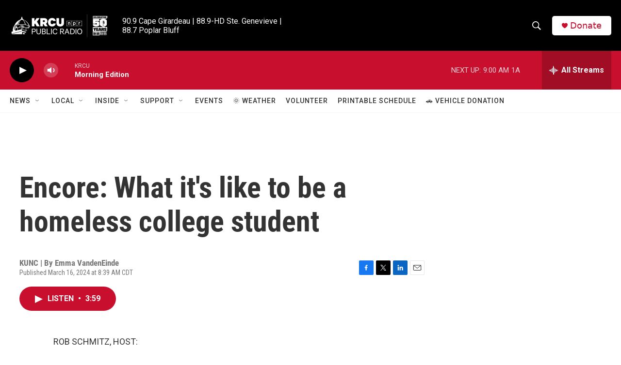

--- FILE ---
content_type: text/html; charset=utf-8
request_url: https://www.google.com/recaptcha/api2/aframe
body_size: 267
content:
<!DOCTYPE HTML><html><head><meta http-equiv="content-type" content="text/html; charset=UTF-8"></head><body><script nonce="vABuCxH_ntaw3QqCHl4gug">/** Anti-fraud and anti-abuse applications only. See google.com/recaptcha */ try{var clients={'sodar':'https://pagead2.googlesyndication.com/pagead/sodar?'};window.addEventListener("message",function(a){try{if(a.source===window.parent){var b=JSON.parse(a.data);var c=clients[b['id']];if(c){var d=document.createElement('img');d.src=c+b['params']+'&rc='+(localStorage.getItem("rc::a")?sessionStorage.getItem("rc::b"):"");window.document.body.appendChild(d);sessionStorage.setItem("rc::e",parseInt(sessionStorage.getItem("rc::e")||0)+1);localStorage.setItem("rc::h",'1769431798289');}}}catch(b){}});window.parent.postMessage("_grecaptcha_ready", "*");}catch(b){}</script></body></html>